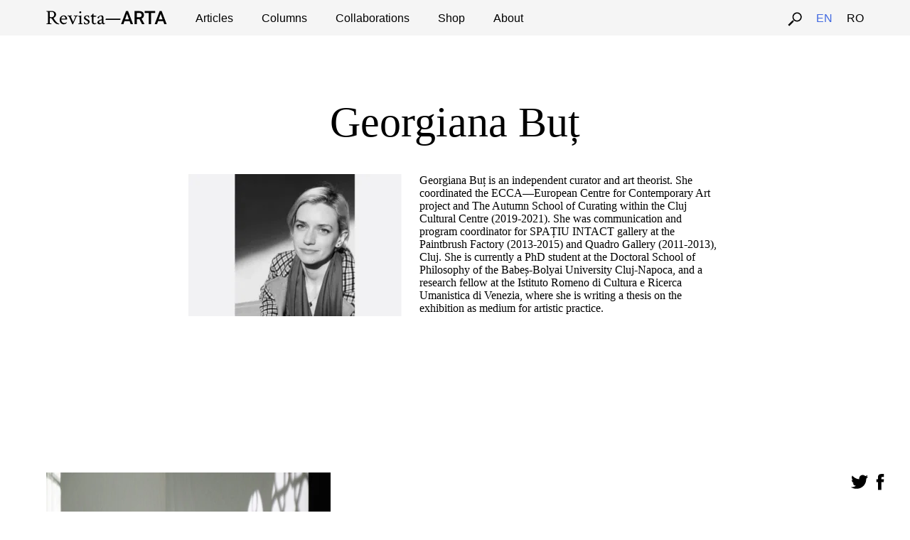

--- FILE ---
content_type: text/css
request_url: https://revistaarta.ro/wp-content/litespeed/ucss/e736c6ea1e1eb7cd11973fa072ec5408.css?ver=bf04b
body_size: 1755
content:
ul{box-sizing:border-box}:root{--wp-block-synced-color:#7a00df;--wp-block-synced-color--rgb:122,0,223;--wp-bound-block-color:var(--wp-block-synced-color);--wp-editor-canvas-background:#ddd;--wp-admin-theme-color:#007cba;--wp-admin-theme-color--rgb:0,124,186;--wp-admin-theme-color-darker-10:#006ba1;--wp-admin-theme-color-darker-10--rgb:0,107,160.5;--wp-admin-theme-color-darker-20:#005a87;--wp-admin-theme-color-darker-20--rgb:0,90,135;--wp-admin-border-width-focus:2px}@media (min-resolution:192dpi){:root{--wp-admin-border-width-focus:1.5px}}:root{--wp--preset--font-size--normal:16px;--wp--preset--font-size--huge:42px}article,footer,header,main,nav,section{display:block}html{font-family:sans-serif;-ms-text-size-adjust:100%;-webkit-text-size-adjust:100%;font-size:62.5%}body,h1{font-weight:400}body{margin:0;font-family:"PT Serif",serif;font-size:16px;color:#000}a{background:#fff0;color:#4169e1;text-decoration:none}h1{font-size:2em;margin:.67em 0}img{border:0;max-width:100%;vertical-align:top}button,input{font-family:inherit;font-size:100%;margin:0;line-height:normal}button{text-transform:none}button,input[type=submit]{-webkit-appearance:button;cursor:pointer}input[type=search]{-webkit-appearance:textfield;-moz-box-sizing:content-box;-webkit-box-sizing:content-box;box-sizing:content-box}input[type=search]::-webkit-search-cancel-button,input[type=search]::-webkit-search-decoration{-webkit-appearance:none}button::-moz-focus-inner,input::-moz-focus-inner{border:0;padding:0}*,:after,:before{-moz-box-sizing:border-box;box-sizing:border-box;-webkit-font-smoothing:antialiased;font-smoothing:antialiased;text-rendering:optimizeLegibility}.clear:after,.clear:before{content:" ";display:table}.clear,.clear:after{clear:both}.clear{*zoom:1}a:hover{color:#000}a:focus{outline:0}a:active,a:hover{outline:0}input:focus{outline:0;border-bottom:1px solid #4169e1}input{border-bottom:1px solid #000;border-top:none;border-left:none;border-right:none;padding:5px;background:0 0}h2{font-family:"Work Sans",sans-serif;text-transform:uppercase;font-size:16px;font-weight:400}.small{font-size:20px;line-height:25px}.big{font-size:45px;line-height:50px}.nav a,.small a{color:#000}.meta{font-family:"Work Sans",sans-serif;font-size:12px;text-transform:uppercase;font-weight:400}.centered{text-align:center}.wrapper{width:100%;margin:0 auto;position:relative;padding-bottom:100px}.header{background-color:#f5f5f5}.logo{float:left;margin-right:40px}img.logo-img:hover{fill:#4169e1}.logo img{height:20px}.nav{font-family:"Work Sans",sans-serif;font-weight:400}.current-lang a,.nav a:hover{color:#4169e1}.language-select-mobile ul,ul.language-select{padding-left:0;list-style:none;text-transform:uppercase}.language-select-mobile ul li,ul.language-select li{display:inline-block;margin-left:20px;margin-right:0!important}.language-select-mobile ul li:first-child{margin-left:0}.nav-mobile ul li{border-bottom:1px solid #fff}.nav-mobile ul#menu-pages li.menu-item-19,.search-form-nav .nav-inside form.search button.search-submit{display:none}#pages-nav-search{cursor:pointer}.search-form-nav{text-align:center;color:#fff}.search-form-nav .nav-inside form.search input.search-input{border-bottom:none;text-align:center}.footer{background-color:#f5f5f5;width:100%}.footer-content{max-width:1200px;padding:50px 25px;margin:0 auto}.archive{padding-top:100px}.loop-wrap{max-width:1200px;margin:0 auto;padding:0 25px}.loop{margin:0 auto;padding-top:100px}.article{max-width:400px;margin-bottom:100px}.loop-article-img{-moz-transition:all 500ms ease;-webkit-transition:all 500ms ease;-o-transition:all 500ms ease;transition:all 500ms ease}.loop-article-img:hover{transform:rotate(7deg);-moz-transform:rotate(7deg);-webkit-transform:rotate(7deg);-o-transform:rotate(7deg);-ms-transform:rotate(7deg)}.category{background-color:#fff;padding:5px 10px;position:absolute;left:10px;top:10px;border-bottom-left-radius:12px;border-bottom-right-radius:12px;border-top-left-radius:12px;border-top-right-radius:12px}.loop .article .caption{font-size:16px;line-height:22px}.pagination{display:none}.article-profile-img{float:left;margin-right:25px;margin-bottom:20px}.profile-description{overflow:hidden;max-width:750px;margin:0 auto 100px;font-size:16px}@media only screen and (min-width:320px){.nav-mobile{background-color:#f5dcd7;z-index:9999;text-align:center;text-transform:uppercase;padding:30px;font-family:"Work Sans",sans-serif;font-weight:400}.nav-mobile a{color:#000;line-height:40px}.nav-mobile ul{margin-left:0;padding-left:0;list-style:none;line-height:28px}.nav,.social-main{display:none}a.open{position:absolute;top:20px;left:20px;cursor:pointer;z-index:9999;font-size:18px;color:#000}.footer-1,.footer-2,.footer-3{margin-bottom:50px;width:100%}.profile-description{padding:0 25px}}@media only screen and (min-width:768px){.social-main{display:block;position:fixed;bottom:30px;right:30px}.category-nav,.pages-nav,.search-form-nav{position:fixed;top:0;left:0;width:100%;background-color:#f5f5f5;height:50px;z-index:999}.category-nav,.search-form-nav{top:50px;margin-top:-50px;z-index:990}.search-form-nav{height:150px;margin-top:-150px}.nav-inside{margin:0 auto;max-width:1200px;padding:15px 25px}.nav-inside h1.big{margin:15px;font-family:"PT Serif",serif;font-weight:400}ul#menu-categories-en,ul#menu-pages{margin:2px 0 0}.nav-mobile,a.open{display:none}.small{font-size:25px;line-height:30px}.big{font-size:60px;line-height:65px}.nav{display:block}.nav ul{padding:0;list-style-type:none}.nav ul li{float:left;margin-right:20px}#pages-nav-search,ul.language-select{float:right;margin:0}.profile-description{padding:0}.footer-1,.footer-2,.footer-3{float:left;width:33.33%;padding-right:50px;margin-bottom:0;max-width:400px}.footer-3{margin-right:0}}@media only screen and (min-width:1140px){.nav ul li{float:left;margin-right:40px}}input.button{border:2px solid #4169e1;padding:10px;background-color:#fff0;color:#4169e1;font-size:16px;font-weight:400;text-transform:uppercase;margin-top:20px;font-family:"Work Sans",sans-serif}input.button:hover{background-color:#4169e1;color:#fff}::selection{background:#04a4cc;color:#fff;text-shadow:none}::-webkit-selection{background:#04a4cc;color:#fff;text-shadow:none}::-moz-selection{background:#04a4cc;color:#fff;text-shadow:none}input#mce-EMAIL,input#mce-FNAME,input#mce-LNAME{margin-left:0;border:0;border-bottom:1px solid #000;width:100%;-webkit-appearance:none;border-radius:0;font-size:16px}input#mce-EMAIL:focus,input#mce-FNAME:focus,input#mce-LNAME:focus{border-bottom:1px solid #4169e1}input#mc-embedded-subscribe{margin-left:0}input.search-input{width:100%}@media print{*{background:0 0!important;color:#000!important;box-shadow:none!important;text-shadow:none!important}a,a:visited{text-decoration:underline}a[href]:after{content:" ("attr(href)")"}img{page-break-inside:avoid;max-width:100%!important}@page{margin:.5cm}h2,p{orphans:3;widows:3}h2{page-break-after:avoid}}

--- FILE ---
content_type: image/svg+xml
request_url: https://revistaarta.ro/wp-content/themes/revista-arta/img/revista-logo-black.svg
body_size: 11743
content:
<?xml version="1.0" encoding="utf-8"?>
<!-- Generator: Adobe Illustrator 15.0.0, SVG Export Plug-In . SVG Version: 6.00 Build 0)  -->
<!DOCTYPE svg PUBLIC "-//W3C//DTD SVG 1.1//EN" "http://www.w3.org/Graphics/SVG/1.1/DTD/svg11.dtd">
<svg version="1.1" id="Layer_1" xmlns="http://www.w3.org/2000/svg" xmlns:xlink="http://www.w3.org/1999/xlink" x="0px" y="0px"
	 width="212px" height="25px" viewBox="0 0 212 25" enable-background="new 0 0 212 25" xml:space="preserve">
<rect x="-1610.5" y="-13.01" fill="none" width="851" height="32.536"/>
<text transform="matrix(1 0 0 1 -1213.499 -2.5117)"><tspan x="0" y="0" fill="#4169E1" font-family="'Roboto-BoldItalic'" font-size="14">Website </tspan><tspan x="-22.354" y="16.8" fill="#4169E1" font-family="'Roboto-BoldItalic'" font-size="14">Redesigned by</tspan></text>
<rect x="-1610.5" y="103.818" fill="none" width="851" height="32.537"/>
<text transform="matrix(1 0 0 1 -1256.8867 114.3184)" fill="#4169E1" font-family="'Roboto-BoldItalic'" font-size="14">(AND ALSO THE LOGO)</text>
<g>
	<path fill="#4169E1" d="M-1315.627,72.764c0-0.667,0.509-22.737,0.509-22.737l-5.998,22.737h-4.665l-5.998-22.737
		c0,0,0.509,21.837,0.509,22.737h-5.056V45.085h7.527l5.409,20.544l5.333-20.544h7.487v27.679H-1315.627z"/>
	<path fill="#4169E1" d="M-1292.284,44.38c8.429,0,13.25,6.901,13.25,14.39c0,6.272-3.411,14.699-13.368,14.699
		c-8.154,0-13.172-6.741-13.172-14.505C-1305.574,50.85-1300.282,44.38-1292.284,44.38z M-1292.246,68.646
		c4.116,0,7.998-3.173,7.998-9.445c0-4.941-2.587-10.077-8.076-10.077c-4.547,0-7.919,3.569-7.919,9.646
		C-1300.244,63.082-1298.166,68.646-1292.246,68.646z"/>
	<path fill="#4169E1" d="M-1263.65,45.085c6.547,0,12.661,4.156,12.661,14.074c0,8.861-4.822,13.604-12.976,13.604h-10.467V45.085
		H-1263.65z M-1269.257,68.1h3.214c5.998,0,9.566-1.14,9.566-8.94c0-6.821-3.373-9.407-8.508-9.407h-4.272V68.1z"/>
	<path fill="#4169E1" d="M-1246.386,72.764V45.085h19.68v4.629h-14.584v6.505h13.368v4.469h-13.368V68.1h15.564v4.664H-1246.386z"/>
	<path fill="#4169E1" d="M-1199.606,72.764c0-0.667,0.511-22.737,0.511-22.737l-6,22.737h-4.663l-5.998-22.737
		c0,0,0.511,21.837,0.511,22.737h-5.06V45.085h7.527l5.41,20.544l5.331-20.544h7.487v27.679H-1199.606z"/>
	<path fill="#4169E1" d="M-1159.92,53.161c-0.861-1.411-2.859-4.114-7.214-4.114c-1.175,0-5.174,0.431-5.174,3.37
		c0,2.155,2.116,2.666,5.059,3.295l2.898,0.625c4.354,0.941,8.979,2.627,8.979,8.194c0,6.859-6.821,8.938-11.763,8.938
		c-4.625,0-9.644-1.647-12.113-5.918l4.354-3.02c1.213,1.804,3.489,4.156,8.583,4.156c3.02,0,5.334-1.255,5.334-3.646
		c0-2.276-1.845-2.783-5.334-3.568l-3.527-0.786c-3.526-0.781-7.919-2.272-7.919-7.683c0-4.9,3.961-8.625,10.939-8.625
		c2.467,0,7.329,0.393,11.172,5.608L-1159.92,53.161z"/>
	<path fill="#4169E1" d="M-1140.423,49.752v23.012h-5.174V49.752h-7.527v-4.667h20.347v4.667H-1140.423z"/>
	<path fill="#4169E1" d="M-1106.498,62.217c0,2.353-0.041,3.53-0.473,4.899c-0.899,2.784-4.076,6.353-10.859,6.353
		c-4.43,0-9.094-1.724-10.543-6.272c-0.431-1.411-0.431-2.703-0.431-5.644V45.085h5.213v17.014c0,1.647,0,2.238,0.274,3.059
		c0.511,1.646,1.998,3.294,5.685,3.294c0.664,0,4.469,0,5.605-3.135c0.312-0.903,0.351-1.647,0.351-3.489V45.085h5.178V62.217z"/>
	<path fill="#4169E1" d="M-1088.138,45.085c6.547,0,12.663,4.156,12.663,14.074c0,8.861-4.82,13.604-12.976,13.604h-10.467V45.085
		H-1088.138z M-1093.742,68.1h3.214c5.998,0,9.566-1.14,9.566-8.94c0-6.821-3.37-9.407-8.507-9.407h-4.273V68.1z"/>
	<path fill="#4169E1" d="M-1070.792,72.764V45.085h5.095v27.679H-1070.792z"/>
	<path fill="#4169E1" d="M-1047.305,44.38c8.427,0,13.25,6.901,13.25,14.39c0,6.272-3.412,14.699-13.368,14.699
		c-8.155,0-13.174-6.741-13.174-14.505C-1060.597,50.85-1055.304,44.38-1047.305,44.38z M-1047.267,68.646
		c4.118,0,7.999-3.173,7.999-9.445c0-4.941-2.589-10.077-8.075-10.077c-4.549,0-7.92,3.569-7.92,9.646
		C-1055.263,63.082-1053.185,68.646-1047.267,68.646z"/>
</g>
<polygon fill="#4169E1" points="-758.5,73.614 -977.527,-147 -758.5,-147 "/>
<g>
	<path fill="#FFFFFF" d="M-834.021-88.805l-3.065-3.068l3.823-15.773l-9.8,9.799l-3.067-3.067l14.892-14.892l3.07,3.068
		l-3.836,15.802l9.82-9.818l3.058,3.059L-834.021-88.805z"/>
	<path fill="#FFFFFF" d="M-815.907-83.64l-5.888-5.89l-4.015,4.008l6.916,6.914l-2.465,2.466l-9.981-9.982l14.892-14.893l9.96,9.961
		l-2.482,2.485l-6.895-6.892l-3.55,3.549l5.892,5.89L-815.907-83.64z"/>
	<path fill="#FFFFFF" d="M-803.666-67.04l12.602-8.592l3.058,3.058L-806.2-60.985l-3.09-3.089l7.537-12.386l-12.386,7.537
		l-3.086-3.087l11.589-18.197l3.055,3.058l-8.562,12.592l13.032-8.122l2.598,2.599L-803.666-67.04z"/>
	<path fill="#FFFFFF" d="M-876.375-89.479l12.6-8.592l3.058,3.058l-18.193,11.589l-3.091-3.088l7.537-12.388l-12.385,7.54
		l-3.088-3.09l11.589-18.197l3.057,3.059l-8.562,12.592l13.031-8.122l2.6,2.598L-876.375-89.479z"/>
	<path fill="#FFFFFF" d="M-858.519-75.978l-5.89-5.891l-4.01,4.009l6.914,6.916l-2.466,2.463l-9.981-9.983l14.892-14.891
		l9.962,9.962l-2.486,2.487l-6.893-6.895l-3.548,3.549l5.888,5.892L-858.519-75.978z"/>
	<path fill="#FFFFFF" d="M-862.17-66.681l14.894-14.892l5.217,5.217c1.806,1.806,2.832,3.523,3.072,5.149
		c0.243,1.627-0.303,3.108-1.642,4.445c-0.727,0.729-1.558,1.185-2.487,1.364c-0.935,0.181-1.863,0.067-2.79-0.341
		c0.571,0.955,0.79,1.939,0.647,2.959c-0.14,1.021-0.628,1.949-1.466,2.788c-1.431,1.433-2.972,2.06-4.624,1.881
		c-1.65-0.176-3.327-1.104-5.031-2.781L-862.17-66.681z M-850.449-72.265l2.273,2.271c1.575,1.521,2.965,1.678,4.173,0.471
		c0.676-0.675,0.962-1.358,0.869-2.045c-0.095-0.691-0.565-1.455-1.413-2.302l-2.146-2.147L-850.449-72.265z M-852.616-70.098
		l-4.019,4.021l2.628,2.628c0.723,0.722,1.459,1.114,2.207,1.176c0.752,0.062,1.43-0.211,2.037-0.818
		c1.364-1.362,1.353-2.761-0.04-4.193L-852.616-70.098z"/>
	<path fill="#FFFFFF" d="M-837.17-49.497c0.577-0.581,0.818-1.229,0.72-1.95c-0.101-0.718-0.51-1.783-1.228-3.191
		c-0.719-1.406-1.223-2.588-1.508-3.542c-0.778-2.604-0.395-4.682,1.156-6.229c0.803-0.805,1.748-1.296,2.831-1.472
		c1.085-0.178,2.229-0.019,3.434,0.473c1.202,0.496,2.333,1.272,3.388,2.329c1.062,1.063,1.821,2.204,2.267,3.421
		c0.446,1.217,0.55,2.405,0.31,3.57c-0.244,1.162-0.814,2.19-1.706,3.083l-3.067-3.069c0.681-0.683,0.998-1.428,0.947-2.233
		c-0.05-0.81-0.469-1.602-1.245-2.379c-0.747-0.75-1.492-1.173-2.223-1.274c-0.736-0.098-1.36,0.111-1.877,0.629
		c-0.483,0.483-0.647,1.134-0.486,1.947c0.161,0.815,0.568,1.841,1.231,3.074c1.224,2.271,1.844,4.194,1.862,5.77
		c0.02,1.575-0.549,2.942-1.708,4.101c-1.288,1.289-2.787,1.812-4.495,1.57c-1.706-0.242-3.389-1.189-5.037-2.839
		c-1.145-1.145-1.979-2.399-2.5-3.757c-0.521-1.362-0.667-2.653-0.43-3.878c0.235-1.223,0.834-2.316,1.792-3.277l3.081,3.078
		c-1.645,1.643-1.485,3.446,0.48,5.411c0.729,0.729,1.446,1.15,2.154,1.262C-838.322-48.755-837.703-48.965-837.17-49.497z"/>
	<path fill="#FFFFFF" d="M-832.66-37.172l-3.066-3.068l14.889-14.892l3.07,3.067L-832.66-37.172z"/>
	<path fill="#FFFFFF" d="M-806.496-35.822l-4.564-4.562l-12.404,12.407l-3.067-3.067l12.407-12.408l-4.501-4.5l2.483-2.486
		l12.13,12.13L-806.496-35.822z"/>
	<path fill="#FFFFFF" d="M-801.719-19.182l-5.893-5.892l-4.009,4.01l6.914,6.916l-2.469,2.463l-9.98-9.983l14.891-14.891
		l9.963,9.962l-2.482,2.485l-6.897-6.893l-3.547,3.548l5.891,5.892L-801.719-19.182z"/>
</g>
<g>
	<g>
		<path fill="#4169E1" d="M-1368.066-95.351c1.61,0,3.244,0.238,4.903,0.71c1.658,0.474,3.292,1.185,4.903,2.132
			c1.61,0.948,2.937,2.298,3.979,4.05c1.042,1.752,1.563,3.79,1.563,6.11c0,1.99-0.746,4.075-2.238,6.253
			c-1.492,2.179-3.517,3.861-6.075,5.044c-0.474,0.19-0.616,0.427-0.426,0.711c2.368,4.974,5.091,9.142,8.171,12.505
			c4.547,4.974,8.242,7.46,11.084,7.46c0.142,0.284,0.213,0.616,0.213,0.995c0,0.426-0.071,0.781-0.213,1.065
			c-0.522,0.142-1.161,0.213-1.918,0.213c-6.632,0-12.388-3.411-17.266-10.232c-0.758-1.041-1.623-2.285-2.593-3.73
			c-0.971-1.445-1.682-2.487-2.132-3.126c-0.451-0.64-0.971-1.338-1.563-2.096c-0.593-0.757-1.113-1.326-1.563-1.705
			c-0.451-0.379-0.936-0.687-1.457-0.924c-0.521-0.189-1.397-0.284-2.629-0.284c-0.38,0-0.664,0.012-0.853,0.035
			c-0.189,0.025-0.38,0.131-0.568,0.32c-0.189,0.189-0.284,0.474-0.284,0.853v10.445c0,3.174,0.188,5.234,0.568,6.182
			c0.237,0.616,1.077,1.113,2.522,1.492c1.444,0.379,2.475,0.568,3.091,0.568c0.188,0,0.284,0.332,0.284,0.995
			c0,0.426-0.047,0.782-0.142,1.066c-4.737-0.237-7.816-0.355-9.237-0.355l-8.668,0.355c-0.142-0.142-0.213-0.568-0.213-1.279
			c0-0.615,0.071-0.923,0.213-0.923c0.663,0,1.587-0.142,2.771-0.426c1.184-0.284,1.894-0.64,2.132-1.066
			c0.331-0.568,0.497-2.795,0.497-6.679v-26.858c0-2.794-0.167-4.832-0.497-6.11c-0.142-0.379-0.842-0.734-2.096-1.066
			c-1.255-0.331-2.191-0.498-2.807-0.498c-0.189,0-0.284-0.284-0.284-0.853c0-0.615,0.095-1.019,0.284-1.208l8.526,0.142
			c1.421,0,3.102-0.046,5.045-0.142C-1371.098-95.304-1369.441-95.351-1368.066-95.351z M-1369.203-92.225
			c-2.132,0-3.79,0.167-4.974,0.498c-0.189,0.047-0.344,0.225-0.462,0.533c-0.119,0.309-0.213,1.019-0.284,2.132
			c-0.071,1.113-0.106,2.831-0.106,5.151v8.597c0,1.375,2.061,2.061,6.182,2.061h1.776c1.658,0,3.375-0.828,5.151-2.487
			c1.776-1.658,2.665-3.86,2.665-6.608C-1359.255-88.932-1362.571-92.225-1369.203-92.225z"/>
		<path fill="#4169E1" d="M-1326.002-79.435c2.178,0,4.097,0.416,5.755,1.244c1.658,0.829,2.924,1.895,3.801,3.197
			c0.876,1.304,1.516,2.629,1.918,3.979c0.402,1.35,0.604,2.689,0.604,4.015c0,0.948-0.142,1.528-0.426,1.741
			c-0.284,0.213-0.829,0.32-1.634,0.32h-17.905c-0.38,0-0.569,0.119-0.569,0.355c0,2.984,0.899,5.731,2.7,8.242
			c1.8,2.511,4.405,3.766,7.816,3.766c0.995,0,1.942-0.095,2.842-0.284c0.899-0.188,1.67-0.415,2.309-0.675
			c0.64-0.26,1.184-0.521,1.634-0.782c0.45-0.26,0.841-0.508,1.172-0.746l0.498-0.355c0.284,0,0.426,0.309,0.426,0.924
			c0,0.38-0.142,0.806-0.426,1.279c-0.948,1.326-2.345,2.522-4.192,3.588c-1.847,1.066-3.861,1.599-6.04,1.599
			c-3.932,0-7.307-1.48-10.125-4.44c-2.818-2.96-4.228-6.573-4.228-10.836c0-4.974,1.338-8.905,4.015-11.795
			C-1333.381-77.989-1330.029-79.435-1326.002-79.435z M-1326.713-76.806c-2.463,0-4.346,1.055-5.649,3.162
			c-1.303,2.108-1.954,3.849-1.954,5.223c0,0.332,0.142,0.497,0.426,0.497h13.855c0.237,0,0.355-0.237,0.355-0.71
			c0-1.516-0.639-3.256-1.918-5.222C-1322.876-75.822-1324.581-76.806-1326.713-76.806z"/>
		<path fill="#4169E1" d="M-1284.933-74.958c0-1.516-1.706-2.274-5.116-2.274c-0.189,0-0.284-0.295-0.284-0.888
			c0-0.592,0.095-0.983,0.284-1.172c0.521,0.047,1.492,0.119,2.914,0.213c1.421,0.095,2.7,0.142,3.837,0.142l7.105-0.355
			c0.095,0.284,0.142,0.64,0.142,1.066c0,0.664-0.167,0.995-0.497,0.995c-0.664,0-1.54,0.189-2.629,0.569
			c-1.09,0.379-1.824,0.995-2.203,1.847l-11.298,25.508c-0.095,0.332-0.379,0.687-0.853,1.066c-0.474,0.379-0.877,0.568-1.208,0.568
			c-0.332,0-0.544-0.096-0.64-0.284c-0.806-1.752-2.569-5.827-5.293-12.221c-2.724-6.395-5.104-11.605-7.141-15.632
			c-0.474-0.947-1.872-1.421-4.192-1.421c-0.188,0-0.284-0.308-0.284-0.923c0-0.568,0.096-0.948,0.284-1.137
			c4.878,0.238,7.342,0.355,7.39,0.355l7.105-0.355c0.095,0.189,0.106,0.581,0.036,1.172c-0.071,0.593-0.178,0.888-0.32,0.888
			c-2.321,0-3.482,0.403-3.482,1.208c0,0.096,0.024,0.189,0.071,0.284l8.526,19.256l7.176-16.342
			C-1285.123-73.726-1284.933-74.437-1284.933-74.958z"/>
		<path fill="#4169E1" d="M-1264.257-58.048c0,2.748,0.189,4.856,0.569,6.324c0.095,0.332,0.71,0.651,1.847,0.959
			c1.137,0.309,1.942,0.462,2.416,0.462c0.142,0,0.237,0.284,0.284,0.853c0.046,0.568,0.023,0.971-0.071,1.208
			c-4.737-0.237-7.272-0.355-7.603-0.355c-0.332,0-2.913,0.119-7.745,0.355c-0.189-0.189-0.284-0.58-0.284-1.172
			c0-0.592,0.095-0.888,0.284-0.888c0.568,0,1.409-0.153,2.522-0.462c1.112-0.308,1.716-0.627,1.812-0.959
			c0.331-1.374,0.498-3.031,0.498-4.974v-13.429c0-1.847-0.332-3.126-0.995-3.837c-0.474-0.568-1.055-0.959-1.741-1.172
			c-0.687-0.213-1.255-0.32-1.705-0.32c-0.451,0-0.675-0.046-0.675-0.142c0-1.137,0.142-1.729,0.426-1.776
			c5.021-0.757,8.289-1.374,9.806-1.847l0.142-0.071c0.095,0,0.166,0,0.213,0c0.189,0,0.308,0.202,0.355,0.604
			c0.047,0.403,0.047,0.7,0,0.888c-0.238,1.895-0.355,3.6-0.355,5.116V-58.048z M-1270.047-88.068
			c-0.687-0.686-1.03-1.528-1.03-2.522s0.343-1.835,1.03-2.522c0.686-0.686,1.527-1.03,2.522-1.03c0.995,0,1.835,0.344,2.522,1.03
			c0.687,0.687,1.03,1.528,1.03,2.522s-0.344,1.836-1.03,2.522c-0.687,0.687-1.527,1.03-2.522,1.03
			C-1268.52-87.038-1269.361-87.381-1270.047-88.068z"/>
		<path fill="#4169E1" d="M-1244.433-79.506c1.042,0,2.356,0.131,3.943,0.391c1.587,0.261,2.688,0.438,3.304,0.533
			c0.473,2.179,0.757,4.595,0.853,7.247c0,0.238-0.309,0.355-0.924,0.355c-0.664,0-1.019-0.166-1.065-0.498
			c-0.238-1.325-0.913-2.582-2.025-3.766c-1.113-1.184-2.38-1.776-3.801-1.776c-3.411,0-5.116,1.397-5.116,4.192
			c0,0.71,0.095,1.339,0.284,1.883c0.188,0.544,0.557,1.066,1.101,1.563c0.544,0.498,0.959,0.853,1.244,1.066
			s0.912,0.593,1.883,1.137c0.97,0.545,1.574,0.888,1.812,1.03c0.188,0.096,0.746,0.416,1.67,0.959
			c0.923,0.544,1.574,0.936,1.954,1.172c0.379,0.237,0.935,0.639,1.67,1.208c0.734,0.568,1.267,1.078,1.599,1.527
			c0.331,0.451,0.651,1.02,0.959,1.706c0.308,0.687,0.462,1.385,0.462,2.096c0,2.796-1.09,5.128-3.269,6.999
			c-2.179,1.872-4.737,2.807-7.674,2.807c-0.995,0-1.908-0.06-2.736-0.178c-0.829-0.118-1.812-0.32-2.949-0.604
			c-1.137-0.284-2.014-0.473-2.629-0.568c-0.284-0.757-0.557-1.942-0.817-3.553c-0.261-1.61-0.391-2.889-0.391-3.837
			c0.379-0.284,0.663-0.426,0.853-0.426c0.711,0,1.09,0.142,1.137,0.426c0.284,1.421,1.172,2.807,2.665,4.157
			s3.114,2.025,4.867,2.025c1.516,0,2.759-0.415,3.73-1.243c0.971-0.828,1.457-2.025,1.457-3.588c0-0.805-0.154-1.551-0.462-2.238
			c-0.309-0.686-0.806-1.303-1.492-1.847c-0.687-0.544-1.327-0.995-1.918-1.35c-0.593-0.355-1.433-0.817-2.522-1.386
			c-1.09-0.568-1.895-1.018-2.416-1.35c-3.695-2.132-5.542-4.666-5.542-7.603c0-2.558,1.03-4.642,3.091-6.253
			C-1249.584-78.7-1247.18-79.506-1244.433-79.506z"/>
		<path fill="#4169E1" d="M-1226.812-75.03h-4.121c-0.237,0-0.355-0.497-0.355-1.492c0-0.284,0.023-0.45,0.071-0.498
			c1.374-0.615,2.866-1.871,4.477-3.766c0.521-0.615,1.03-1.314,1.528-2.096c0.497-0.782,0.912-1.457,1.243-2.025
			c0.331-0.568,0.498-0.876,0.498-0.923c1.421,0,2.131,0.118,2.131,0.355v7.035c1.232,0,3.102,0.012,5.613,0.035
			c2.511,0.024,3.837,0.036,3.979,0.036c0.379,0,0.569,0.213,0.569,0.64c0,0.853-0.237,1.752-0.711,2.7h-9.45v17.408
			c0,1.895,0.486,3.411,1.457,4.548c0.97,1.137,2.238,1.705,3.801,1.705c1.421,0,2.888-0.45,4.405-1.35
			c0.142-0.095,0.355,0.106,0.64,0.604s0.402,0.771,0.355,0.817c-0.71,0.758-1.8,1.504-3.269,2.238
			c-1.468,0.734-2.984,1.102-4.547,1.102c-2.369,0-4.346-0.782-5.933-2.345c-1.587-1.563-2.38-3.79-2.38-6.679V-75.03z"/>
		<path fill="#4169E1" d="M-1193.558-79.435c2.605,0,4.477,0.628,5.613,1.883s1.705,3.28,1.705,6.075v16.414
			c0,0.995,0.261,1.824,0.782,2.487c0.521,0.664,1.231,0.995,2.13,0.995c0.662,0,1.491-0.331,2.485-0.995
			c0.189,0,0.284,0.189,0.284,0.568c0,0.616-0.118,1.113-0.354,1.492c-1.942,1.659-3.598,2.487-4.971,2.487
			c-1.089,0-2.132-0.45-3.126-1.35c-0.995-0.899-1.682-1.848-2.061-2.842c-0.047,0-0.225,0.154-0.533,0.462
			c-0.308,0.309-0.723,0.664-1.244,1.065c-0.521,0.403-1.125,0.817-1.812,1.244c-0.687,0.426-1.492,0.782-2.416,1.066
			s-1.859,0.426-2.807,0.426c-2.179,0-3.979-0.58-5.4-1.741c-1.421-1.161-2.132-2.901-2.132-5.223c0-1.042,0.261-2.025,0.782-2.949
			s1.137-1.681,1.847-2.273c0.71-0.592,1.682-1.196,2.913-1.812c1.232-0.615,2.286-1.077,3.162-1.386
			c0.876-0.308,2.025-0.699,3.446-1.172c1.421-0.473,2.416-0.828,2.984-1.066c0.426-0.142,0.64-0.497,0.64-1.065v-5.329
			c0-1.516-0.474-2.688-1.421-3.517c-0.948-0.829-2.084-1.244-3.411-1.244c-1.421,0-2.605,0.486-3.553,1.457
			c-0.947,0.971-1.421,2.238-1.421,3.801c0,1.659-0.971,2.487-2.914,2.487c-1.326,0-2.25-0.45-2.771-1.35
			c0-2.036,1.492-4.062,4.477-6.075C-1199.669-78.428-1196.637-79.435-1193.558-79.435z M-1200.237-53.039
			c0.806,0.687,1.848,1.03,3.126,1.03s2.511-0.391,3.695-1.172c1.184-0.781,1.776-1.574,1.776-2.38v-7.318
			c-0.379,0.189-1.303,0.522-2.771,0.995c-1.469,0.474-2.617,0.888-3.446,1.244c-0.829,0.355-1.634,0.948-2.416,1.776
			c-0.782,0.829-1.172,1.788-1.172,2.877C-1201.445-54.708-1201.042-53.725-1200.237-53.039z"/>
		<path fill="#4169E1" d="M-1097.768-57.99h-15.862l-3.318,9.534h-7.397l15.469-40.951h6.385l15.497,40.951h-7.425L-1097.768-57.99z
			 M-1111.633-63.728h11.869l-5.935-16.988L-1111.633-63.728z"/>
		<path fill="#4169E1" d="M-1067.308-64.206h-7.931v15.75h-7.116v-40.951h14.4c4.725,0,8.371,1.061,10.94,3.181
			c2.568,2.121,3.854,5.189,3.854,9.205c0,2.74-0.66,5.034-1.983,6.883c-1.32,1.848-3.163,3.27-5.526,4.265l9.197,17.053v0.365
			h-7.622L-1067.308-64.206z M-1075.238-69.943h7.312c2.399,0,4.274-0.604,5.625-1.814c1.35-1.209,2.025-2.864,2.025-4.964
			c0-2.194-0.624-3.89-1.87-5.09c-1.248-1.2-3.108-1.819-5.584-1.856h-7.509V-69.943z"/>
		<path fill="#4169E1" d="M-1018.229-83.668h-12.769v35.213h-7.06v-35.213h-12.656v-5.738h32.484V-83.668z"/>
		<path fill="#4169E1" d="M-993.31-57.99h-15.862l-3.318,9.534h-7.397l15.469-40.951h6.385l15.497,40.951h-7.425L-993.31-57.99z
			 M-1007.175-63.728h11.869l-5.935-16.988L-1007.175-63.728z"/>
	</g>
	<rect x="-1179.415" y="-67.744" fill="#4169E1" width="53.36" height="4.405"/>
</g>
<g>
	<g>
		<path fill="#4169E1" d="M-1541.454,115.845c1.062,0,2.141,0.156,3.234,0.469s2.172,0.781,3.234,1.406s1.938,1.516,2.625,2.672
			s1.031,2.5,1.031,4.031c0,1.312-0.492,2.688-1.477,4.125s-2.32,2.547-4.008,3.328c-0.312,0.125-0.406,0.281-0.281,0.469
			c1.562,3.281,3.359,6.031,5.391,8.25c3,3.281,5.438,4.922,7.312,4.922c0.094,0.188,0.141,0.406,0.141,0.656
			c0,0.281-0.047,0.516-0.141,0.703c-0.344,0.094-0.766,0.141-1.266,0.141c-4.375,0-8.172-2.25-11.391-6.75
			c-0.5-0.688-1.07-1.508-1.711-2.461s-1.109-1.641-1.406-2.062s-0.641-0.883-1.031-1.383s-0.734-0.875-1.031-1.125
			s-0.617-0.453-0.961-0.609c-0.344-0.125-0.922-0.188-1.734-0.188c-0.25,0-0.438,0.008-0.562,0.023s-0.25,0.086-0.375,0.211
			s-0.188,0.312-0.188,0.562v6.891c0,2.094,0.125,3.453,0.375,4.078c0.156,0.406,0.711,0.734,1.664,0.984s1.633,0.375,2.039,0.375
			c0.125,0,0.188,0.219,0.188,0.656c0,0.281-0.031,0.516-0.094,0.703c-3.125-0.156-5.156-0.234-6.094-0.234l-5.719,0.234
			c-0.094-0.094-0.141-0.375-0.141-0.844c0-0.406,0.047-0.609,0.141-0.609c0.438,0,1.047-0.094,1.828-0.281s1.25-0.422,1.406-0.703
			c0.219-0.375,0.328-1.844,0.328-4.406V122.36c0-1.844-0.109-3.188-0.328-4.031c-0.094-0.25-0.555-0.484-1.383-0.703
			s-1.445-0.328-1.852-0.328c-0.125,0-0.188-0.188-0.188-0.562c0-0.406,0.062-0.672,0.188-0.797l5.625,0.094
			c0.938,0,2.047-0.031,3.328-0.094S-1542.36,115.845-1541.454,115.845z M-1542.204,117.907c-1.406,0-2.5,0.109-3.281,0.328
			c-0.125,0.031-0.227,0.148-0.305,0.352s-0.141,0.672-0.188,1.406s-0.07,1.867-0.07,3.398v5.672c0,0.906,1.359,1.359,4.078,1.359
			h1.172c1.094,0,2.227-0.547,3.398-1.641s1.758-2.547,1.758-4.359C-1535.641,120.079-1537.829,117.907-1542.204,117.907z"/>
		<path fill="#4169E1" d="M-1470.382,140.492h-10.465l-2.189,6.29h-4.88l10.205-27.016h4.212l10.224,27.016h-4.898
			L-1470.382,140.492z M-1479.53,136.707h7.83l-3.915-11.207L-1479.53,136.707z"/>
	</g>
	<rect x="-1524.236" y="134.126" fill="#4169E1" width="35.202" height="2.906"/>
</g>
<g>
	<path fill="#4169E1" d="M-433.641-41.271c3.662,0,7.382,0.539,11.158,1.617c3.773,1.078,7.493,2.695,11.159,4.852
		c3.662,2.156,6.685,5.229,9.056,9.218c2.369,3.989,3.559,8.625,3.559,13.908c0,4.528-1.698,9.271-5.095,14.231
		c-3.396,4.959-8.005,8.787-13.827,11.482c-1.078,0.432-1.401,0.971-0.97,1.617c5.391,11.32,11.587,20.808,18.598,28.463
		c10.35,11.32,18.759,16.98,25.228,16.98c0.324,0.646,0.486,1.401,0.486,2.264c0,0.971-0.162,1.779-0.486,2.426
		c-1.189,0.323-2.645,0.485-4.366,0.485c-15.097,0-28.196-7.763-39.298-23.287c-1.725-2.372-3.695-5.202-5.902-8.49
		c-2.21-3.289-3.827-5.66-4.852-7.116c-1.027-1.455-2.21-3.046-3.559-4.771c-1.35-1.725-2.533-3.019-3.557-3.881
		c-1.027-0.863-2.13-1.563-3.316-2.103c-1.188-0.432-3.18-0.647-5.982-0.647c-0.866,0-1.514,0.027-1.941,0.081
		c-0.432,0.054-0.865,0.297-1.293,0.728c-0.432,0.432-0.647,1.078-0.647,1.941v23.772c0,7.224,0.429,11.913,1.294,14.069
		c0.539,1.401,2.449,2.533,5.74,3.396c3.289,0.862,5.634,1.293,7.035,1.293c0.428,0,0.646,0.755,0.646,2.265
		c0,0.97-0.107,1.778-0.322,2.426c-10.781-0.539-17.789-0.809-21.023-0.809l-19.73,0.809c-0.323-0.323-0.484-1.294-0.484-2.911
		c0-1.401,0.161-2.103,0.484-2.103c1.51,0,3.611-0.323,6.307-0.97c2.692-0.647,4.31-1.456,4.852-2.426
		c0.752-1.294,1.133-6.361,1.133-15.202v-61.129c0-6.361-0.381-10.997-1.133-13.908c-0.322-0.863-1.916-1.671-4.77-2.426
		c-2.857-0.754-4.99-1.132-6.389-1.132c-0.432,0-0.646-0.647-0.646-1.94c0-1.402,0.215-2.318,0.646-2.75l19.406,0.324
		c3.234,0,7.059-0.108,11.482-0.324C-440.541-41.164-436.771-41.271-433.641-41.271z M-436.229-34.156
		c-4.852,0-8.628,0.377-11.32,1.132c-0.432,0.108-0.785,0.512-1.051,1.213c-0.27,0.701-0.485,2.318-0.646,4.852
		c-0.162,2.534-0.243,6.442-0.243,11.725V4.333c0,3.127,4.69,4.69,14.069,4.69h4.043c3.773,0,7.682-1.887,11.725-5.66
		s6.064-8.787,6.064-15.04C-413.588-26.663-421.135-34.156-436.229-34.156z"/>
	<path fill="#4169E1" d="M-179.254,40.908h-40.854l-8.545,24.555h-19.049l39.837-105.468h16.441l39.918,105.468h-19.124
		L-179.254,40.908z M-214.959,26.132h30.564l-15.283-43.752L-214.959,26.132z"/>
	<g>
		<rect x="-372.771" y="21.583" fill="#4169E1" width="121.444" height="10.026"/>
	</g>
</g>
<g>
	<path d="M9.651,0.476c0.801,0,1.613,0.118,2.439,0.354c0.825,0.235,1.638,0.589,2.438,1.061s1.461,1.144,1.979,2.015
		c0.519,0.872,0.777,1.886,0.777,3.04c0,0.99-0.371,2.027-1.113,3.111s-1.749,1.921-3.022,2.51
		c-0.234,0.094-0.307,0.212-0.212,0.354c1.179,2.473,2.532,4.546,4.065,6.221c2.262,2.474,4.101,3.711,5.515,3.711
		c0.07,0.142,0.106,0.307,0.106,0.495c0,0.212-0.036,0.389-0.106,0.53c-0.26,0.071-0.578,0.106-0.954,0.106
		c-3.301,0-6.164-1.697-8.59-5.091c-0.378-0.519-0.809-1.137-1.29-1.856c-0.483-0.719-0.837-1.237-1.062-1.555
		c-0.225-0.318-0.482-0.666-0.777-1.043s-0.554-0.659-0.777-0.848c-0.225-0.188-0.466-0.341-0.726-0.459
		c-0.259-0.095-0.694-0.142-1.308-0.142c-0.188,0-0.331,0.006-0.424,0.018c-0.095,0.012-0.189,0.064-0.283,0.159
		c-0.094,0.094-0.142,0.235-0.142,0.424v5.195c0,1.579,0.095,2.604,0.284,3.076c0.116,0.306,0.534,0.554,1.254,0.742
		c0.719,0.188,1.231,0.282,1.538,0.282c0.093,0,0.142,0.166,0.142,0.495c0,0.212-0.024,0.389-0.07,0.53
		c-2.357-0.117-3.89-0.177-4.597-0.177l-4.312,0.177c-0.071-0.071-0.107-0.283-0.107-0.636c0-0.307,0.036-0.46,0.107-0.46
		c0.329,0,0.788-0.07,1.378-0.212c0.588-0.143,0.942-0.318,1.061-0.53c0.164-0.283,0.248-1.391,0.248-3.323V5.389
		c0-1.39-0.084-2.403-0.248-3.04c-0.071-0.188-0.419-0.365-1.043-0.53C1.197,1.654,0.73,1.571,0.426,1.571
		c-0.096,0-0.143-0.141-0.143-0.424c0-0.306,0.047-0.506,0.143-0.601l4.241,0.071c0.707,0,1.543-0.023,2.509-0.071
		C8.144,0.499,8.968,0.476,9.651,0.476z M9.085,2.031c-1.06,0-1.886,0.083-2.474,0.247C6.517,2.302,6.44,2.39,6.382,2.543
		C6.322,2.697,6.275,3.051,6.24,3.604C6.205,4.158,6.187,5.012,6.187,6.167v4.277c0,0.684,1.026,1.025,3.076,1.025h0.884
		c0.824,0,1.679-0.412,2.562-1.237c0.883-0.825,1.326-1.921,1.326-3.288C14.035,3.669,12.385,2.031,9.085,2.031z"/>
	<path d="M30.578,8.394c1.084,0,2.039,0.207,2.863,0.619c0.825,0.412,1.454,0.943,1.893,1.591c0.436,0.648,0.753,1.308,0.953,1.979
		c0.2,0.672,0.301,1.336,0.301,1.996c0,0.471-0.07,0.759-0.212,0.866c-0.142,0.105-0.412,0.158-0.813,0.158h-8.908
		c-0.188,0-0.282,0.06-0.282,0.178c0,1.484,0.446,2.851,1.343,4.101c0.896,1.248,2.192,1.872,3.89,1.872
		c0.494,0,0.966-0.046,1.413-0.141c0.447-0.094,0.83-0.206,1.149-0.336c0.317-0.129,0.588-0.259,0.812-0.389
		c0.224-0.13,0.419-0.254,0.583-0.371l0.248-0.177c0.142,0,0.212,0.153,0.212,0.46c0,0.188-0.07,0.4-0.212,0.636
		c-0.472,0.66-1.167,1.255-2.086,1.785s-1.921,0.796-3.005,0.796c-1.956,0-3.636-0.737-5.037-2.21
		c-1.402-1.474-2.104-3.27-2.104-5.391c0-2.475,0.666-4.429,1.997-5.867C26.907,9.113,28.576,8.394,30.578,8.394z M30.225,9.702
		c-1.226,0-2.162,0.524-2.81,1.573c-0.649,1.049-0.973,1.915-0.973,2.597c0,0.164,0.071,0.247,0.212,0.247h6.894
		c0.118,0,0.177-0.117,0.177-0.354c0-0.752-0.318-1.619-0.955-2.597C32.134,10.191,31.285,9.702,30.225,9.702z"/>
	<path d="M51.011,10.621c0-0.754-0.849-1.131-2.546-1.131c-0.094,0-0.141-0.148-0.141-0.442s0.047-0.489,0.141-0.583
		c0.26,0.023,0.744,0.059,1.451,0.106c0.706,0.047,1.342,0.07,1.907,0.07l3.536-0.176c0.047,0.141,0.07,0.318,0.07,0.53
		c0,0.33-0.083,0.496-0.248,0.496c-0.329,0-0.766,0.094-1.308,0.282c-0.543,0.188-0.907,0.495-1.096,0.919l-5.621,12.689
		c-0.048,0.165-0.188,0.342-0.424,0.53c-0.235,0.189-0.437,0.283-0.601,0.283c-0.166,0-0.271-0.048-0.318-0.142
		c-0.402-0.872-1.278-2.898-2.634-6.08s-2.54-5.773-3.553-7.776c-0.235-0.471-0.931-0.707-2.086-0.707
		c-0.094,0-0.141-0.153-0.141-0.46c0-0.283,0.047-0.472,0.141-0.565c2.427,0.118,3.653,0.176,3.677,0.176l3.535-0.176
		c0.048,0.094,0.054,0.289,0.018,0.583c-0.035,0.294-0.088,0.442-0.158,0.442c-1.155,0-1.733,0.2-1.733,0.6
		c0,0.048,0.013,0.095,0.036,0.142l4.241,9.578l3.571-8.129C50.917,11.234,51.011,10.88,51.011,10.621z"/>
	<path d="M61.298,19.032c0,1.368,0.094,2.417,0.283,3.146c0.046,0.166,0.353,0.324,0.919,0.478c0.565,0.153,0.966,0.229,1.201,0.229
		c0.071,0,0.118,0.142,0.142,0.425c0.023,0.282,0.013,0.483-0.035,0.601c-2.356-0.117-3.618-0.177-3.782-0.177
		c-0.165,0-1.45,0.06-3.854,0.177c-0.095-0.095-0.141-0.289-0.141-0.584c0-0.294,0.046-0.441,0.141-0.441
		c0.283,0,0.701-0.076,1.255-0.229s0.854-0.312,0.901-0.478c0.165-0.684,0.247-1.509,0.247-2.475v-6.68
		c0-0.919-0.164-1.555-0.494-1.909c-0.235-0.282-0.525-0.477-0.866-0.583c-0.342-0.106-0.624-0.159-0.848-0.159
		c-0.226,0-0.336-0.024-0.336-0.071c0-0.565,0.07-0.86,0.212-0.884c2.497-0.377,4.123-0.683,4.878-0.919l0.07-0.035
		c0.048,0,0.083,0,0.106,0c0.094,0,0.153,0.1,0.177,0.3c0.022,0.201,0.022,0.348,0,0.442c-0.119,0.942-0.177,1.791-0.177,2.545
		V19.032z M58.417,4.099c-0.342-0.341-0.513-0.76-0.513-1.255c0-0.495,0.171-0.913,0.513-1.255c0.341-0.341,0.76-0.512,1.255-0.512
		s0.912,0.171,1.254,0.512c0.342,0.342,0.514,0.76,0.514,1.255c0,0.495-0.172,0.914-0.514,1.255s-0.759,0.512-1.254,0.512
		S58.758,4.44,58.417,4.099z"/>
	<path d="M71.16,8.358c0.518,0,1.172,0.065,1.962,0.195c0.79,0.129,1.337,0.218,1.644,0.265c0.235,1.083,0.377,2.286,0.425,3.605
		c0,0.118-0.154,0.177-0.46,0.177c-0.33,0-0.507-0.083-0.53-0.248c-0.118-0.66-0.454-1.284-1.008-1.873
		c-0.554-0.59-1.184-0.884-1.891-0.884c-1.696,0-2.546,0.695-2.546,2.086c0,0.354,0.048,0.666,0.143,0.937
		c0.093,0.271,0.276,0.529,0.548,0.776c0.271,0.247,0.477,0.424,0.618,0.531c0.141,0.104,0.454,0.294,0.937,0.564
		c0.483,0.271,0.784,0.441,0.901,0.513c0.094,0.047,0.371,0.206,0.832,0.478c0.458,0.271,0.782,0.465,0.972,0.583
		c0.188,0.118,0.465,0.317,0.83,0.601c0.366,0.283,0.631,0.537,0.796,0.761c0.164,0.224,0.323,0.506,0.477,0.849
		c0.153,0.342,0.23,0.688,0.23,1.042c0,1.391-0.543,2.551-1.626,3.481c-1.084,0.931-2.356,1.397-3.818,1.397
		c-0.495,0-0.949-0.029-1.36-0.089c-0.412-0.059-0.901-0.158-1.468-0.301c-0.565-0.142-1.002-0.235-1.308-0.282
		c-0.142-0.377-0.277-0.967-0.406-1.769c-0.13-0.801-0.195-1.437-0.195-1.907c0.189-0.143,0.33-0.213,0.425-0.213
		c0.354,0,0.542,0.07,0.565,0.213c0.142,0.707,0.584,1.396,1.326,2.067c0.742,0.671,1.55,1.007,2.421,1.007
		c0.755,0,1.373-0.205,1.855-0.618c0.483-0.412,0.726-1.007,0.726-1.785c0-0.401-0.077-0.772-0.23-1.114
		c-0.154-0.341-0.401-0.647-0.742-0.919c-0.342-0.271-0.659-0.495-0.955-0.671c-0.294-0.177-0.712-0.407-1.254-0.689
		c-0.543-0.283-0.942-0.507-1.202-0.671c-1.838-1.062-2.758-2.322-2.758-3.782c0-1.273,0.514-2.31,1.538-3.111
		C68.598,8.759,69.794,8.358,71.16,8.358z"/>
	<path d="M79.928,10.586h-2.051c-0.119,0-0.176-0.248-0.176-0.743c0-0.142,0.011-0.224,0.035-0.248
		c0.683-0.307,1.425-0.931,2.227-1.874c0.259-0.306,0.512-0.654,0.76-1.043s0.453-0.725,0.619-1.007
		c0.164-0.283,0.247-0.436,0.247-0.459c0.706,0,1.061,0.059,1.061,0.176v3.5c0.612,0,1.543,0.006,2.793,0.018
		c1.248,0.011,1.909,0.018,1.979,0.018c0.188,0,0.282,0.106,0.282,0.318c0,0.424-0.118,0.872-0.353,1.344h-4.702v8.659
		c0,0.942,0.241,1.696,0.726,2.262c0.481,0.566,1.113,0.849,1.891,0.849c0.707,0,1.436-0.224,2.191-0.672
		c0.07-0.046,0.177,0.054,0.318,0.301c0.142,0.248,0.2,0.383,0.177,0.406c-0.354,0.377-0.896,0.748-1.627,1.113
		c-0.729,0.366-1.484,0.549-2.262,0.549c-1.179,0-2.162-0.39-2.952-1.167c-0.791-0.777-1.184-1.885-1.184-3.323V10.586z"/>
	<path d="M96.471,8.394c1.297,0,2.227,0.313,2.793,0.937c0.565,0.625,0.849,1.632,0.849,3.022v8.165c0,0.494,0.13,0.907,0.389,1.236
		c0.259,0.331,0.613,0.496,1.061,0.496c0.33,0,0.742-0.165,1.237-0.496c0.094,0,0.142,0.096,0.142,0.284
		c0,0.307-0.06,0.554-0.177,0.742c-0.966,0.824-1.791,1.237-2.475,1.237c-0.543,0-1.061-0.224-1.555-0.672
		c-0.496-0.447-0.838-0.92-1.026-1.414c-0.022,0-0.111,0.077-0.265,0.229c-0.153,0.153-0.359,0.33-0.618,0.53
		c-0.26,0.2-0.56,0.406-0.901,0.619c-0.343,0.212-0.743,0.389-1.203,0.529c-0.458,0.143-0.924,0.213-1.396,0.213
		c-1.084,0-1.979-0.288-2.687-0.866s-1.061-1.443-1.061-2.598c0-0.519,0.13-1.008,0.389-1.468c0.26-0.46,0.566-0.837,0.919-1.132
		c0.353-0.294,0.837-0.595,1.449-0.9c0.613-0.307,1.138-0.536,1.573-0.689s1.008-0.348,1.715-0.583
		c0.707-0.236,1.202-0.412,1.484-0.53c0.213-0.071,0.318-0.248,0.318-0.53v-2.65c0-0.754-0.236-1.337-0.707-1.75
		c-0.472-0.413-1.036-0.619-1.697-0.619c-0.707,0-1.296,0.241-1.768,0.725c-0.471,0.483-0.706,1.114-0.706,1.891
		c0,0.825-0.484,1.237-1.45,1.237c-0.659,0-1.119-0.225-1.379-0.671c0-1.014,0.742-2.021,2.229-3.022
		C93.432,8.895,94.939,8.394,96.471,8.394z M93.148,21.525c0.4,0.341,0.919,0.513,1.556,0.513c0.636,0,1.248-0.195,1.837-0.584
		c0.591-0.389,0.885-0.784,0.885-1.185v-3.641c-0.188,0.094-0.648,0.26-1.379,0.495s-1.303,0.442-1.714,0.618
		c-0.413,0.177-0.813,0.472-1.202,0.884c-0.39,0.412-0.583,0.89-0.583,1.432C92.548,20.694,92.748,21.184,93.148,21.525z"/>
	<path d="M103.93,16.063c0-0.236,0.041-0.607,0.124-1.113c0.083-0.508,0.206-0.761,0.371-0.761h25.311
		c0.142,0,0.213,0.106,0.213,0.318c0,0.33-0.095,0.872-0.283,1.626c-0.023,0.071-0.059,0.124-0.106,0.159
		c-0.047,0.036-0.082,0.064-0.105,0.088h-0.07h-25.24L104,16.311C103.954,16.24,103.93,16.157,103.93,16.063z"/>
	<path d="M145.902,18.438h-8.93l-1.868,5.367h-4.165l8.709-23.052h3.594l8.725,23.052h-4.181L145.902,18.438z M138.096,15.207h6.683
		l-3.341-9.562L138.096,15.207z"/>
	<path d="M163.05,14.938h-4.464v8.867h-4.006V0.752h8.105c2.661,0,4.714,0.597,6.16,1.791c1.446,1.194,2.17,2.921,2.17,5.182
		c0,1.542-0.373,2.834-1.115,3.875c-0.745,1.041-1.783,1.841-3.113,2.399l5.178,9.601v0.205h-4.291L163.05,14.938z M158.586,11.709
		h4.116c1.352,0,2.407-0.34,3.168-1.021c0.759-0.681,1.14-1.612,1.14-2.795c0-1.234-0.352-2.19-1.053-2.866
		c-0.703-0.675-1.75-1.023-3.144-1.045h-4.228V11.709z"/>
	<path d="M190.681,3.982h-7.188v19.822h-3.976V3.982h-7.124v-3.23h18.288V3.982z"/>
	<path d="M204.71,18.438h-8.93l-1.868,5.367h-4.165l8.71-23.052h3.593l8.725,23.052h-4.181L204.71,18.438z M196.903,15.207h6.684
		l-3.341-9.562L196.903,15.207z"/>
</g>
</svg>


--- FILE ---
content_type: image/svg+xml
request_url: https://revistaarta.ro/wp-content/themes/revista-arta/img/search.svg
body_size: 463
content:
<?xml version="1.0" encoding="utf-8"?>
<!-- Generator: Adobe Illustrator 15.0.0, SVG Export Plug-In . SVG Version: 6.00 Build 0)  -->
<!DOCTYPE svg PUBLIC "-//W3C//DTD SVG 1.1//EN" "http://www.w3.org/Graphics/SVG/1.1/DTD/svg11.dtd">
<svg version="1.1" id="Layer_1" xmlns="http://www.w3.org/2000/svg" xmlns:xlink="http://www.w3.org/1999/xlink" x="0px" y="0px"
	 width="20px" height="20px" viewBox="0 0 20 20" enable-background="new 0 0 20 20" xml:space="preserve">
<g>
	<path d="M17.78,2.304c-1.232-1.231-2.869-1.909-4.61-1.909c-1.742,0-3.379,0.678-4.61,1.909C7.328,3.536,6.65,5.172,6.65,6.915
		c0,1.741,0.678,3.378,1.91,4.61c1.231,1.23,2.868,1.91,4.61,1.91c1.741,0,3.378-0.68,4.609-1.91
		C20.32,8.982,20.321,4.846,17.78,2.304z M16.613,10.358c-0.92,0.919-2.143,1.426-3.443,1.426s-2.523-0.507-3.444-1.426
		C8.806,9.438,8.3,8.215,8.3,6.915c0-1.301,0.506-2.524,1.426-3.444c0.921-0.92,2.144-1.426,3.444-1.426s2.523,0.506,3.444,1.426
		C18.512,5.37,18.512,8.459,16.613,10.358z"/>
</g>
<rect x="4.715" y="9.558" transform="matrix(0.7074 0.7068 -0.7068 0.7074 12.0345 0.7365)" width="0.825" height="10.692"/>
<rect x="3.203" y="11.216" transform="matrix(0.707 0.7072 -0.7072 0.707 12.3264 1.4279)" width="2.475" height="8.748"/>
</svg>
